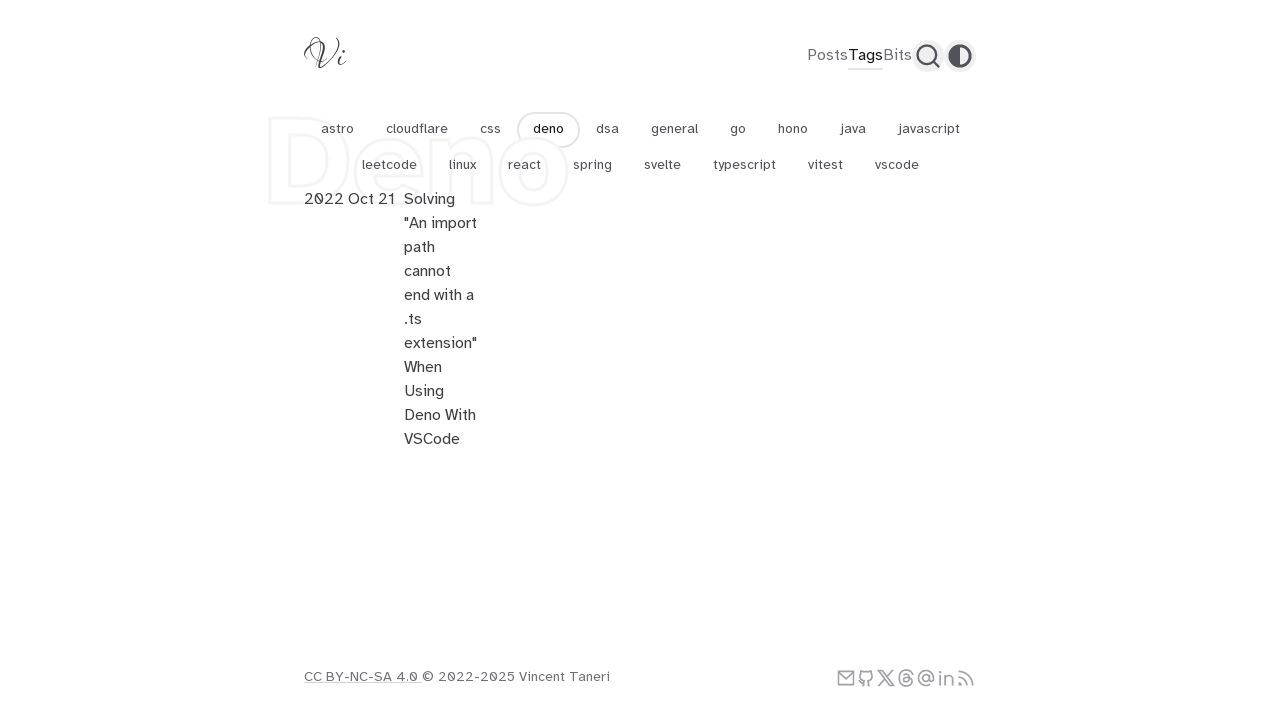

--- FILE ---
content_type: text/html; charset=utf-8
request_url: https://vitaneri.com/tags/deno
body_size: 7716
content:
<!DOCTYPE html><html lang="en"> <head><meta charset="utf-8"><meta name="viewport" content="width=device-width, initial-scale=1.0"><link rel="icon" type="image/x-icon" href="/favicon.ico"><link rel="canonical" href="https://vitaneri.com/tags/deno.html"><link rel="apple-touch-icon" sizes="180x180" href="/apple-touch-icon.png"><link rel="icon" type="image/png" sizes="32x32" href="/favicon-32x32.png"><link rel="icon" type="image/png" sizes="16x16" href="/favicon-16x16.png"><link rel="manifest" href="/site.webmanifest"><link rel="sitemap" href="/sitemap-index.xml"><link rel="alternate" type="application/rss+xml" title="Vitaneri" href="https://vitaneri.com/rss.xml"><link rel="preload" href="/fonts/vitaneri-logo.woff2" as="font" type="font/woff2" crossorigin><link rel="preload" href="/fonts/Atkinson-Hyperlegible-Regular-102a.woff2" as="font" type="font/woff2" crossorigin><link rel="preload" href="/fonts/Atkinson-Hyperlegible-Bold-102a.woff2" as="font" type="font/woff2" crossorigin><link rel="preload" href="/fonts/Atkinson-Hyperlegible-Italic-102a.woff2" as="font" type="font/woff2" crossorigin><link rel="preload" href="/fonts/Atkinson-Hyperlegible-BoldItalic-102a.woff2" as="font" type="font/woff2" crossorigin><link rel="preload" href="/fonts/ibm-plex-mono-latin-400-normal.woff2" as="font" type="font/woff2" crossorigin><title>Tag: deno - Vincent Taneri</title><meta name="title" content="Tag: deno - Vincent Taneri"><meta name="description" content="Posts tagged with deno."><meta name="author" content="Vincent Taneri"><meta property="og:title" content="Tag: deno - Vincent Taneri"><meta property="og:description" content="Posts tagged with deno."><meta property="og:url" content="https://vitaneri.com/tags/deno.html"><meta property="og:image" content="https://vitaneri.com/vitaneri-og.png"><meta property="twitter:card" content="summary_large_image"><meta property="twitter:url" content="https://vitaneri.com/tags/deno.html"><meta property="twitter:title" content="Tag: deno - Vincent Taneri"><meta property="twitter:description" content="Posts tagged with deno."><meta property="twitter:image" content="https://vitaneri.com/vitaneri-og.png"><!-- Load theme before document loads to prevent theme flashing --><script>
  function updateTheme() {
    let theme = localStorage.getItem("theme");
    if (!theme) {
      theme = window.matchMedia("(prefers-color-scheme: dark)").matches ? "dark" : "light";
    }
    document.documentElement.className = theme;
  }
  updateTheme();
  document.addEventListener("astro:after-swap", updateTheme);
</script><meta name="astro-view-transitions-enabled" content="true"><meta name="astro-view-transitions-fallback" content="none"><link href="/pagefind/pagefind-ui.css" rel="stylesheet"><script src="/pagefind/pagefind-ui.js" type="text/javascript"></script><link rel="stylesheet" href="/_astro/_slug_.nMVkjIOK.css">
<style>@keyframes astroFadeInOut{0%{opacity:1}to{opacity:0}}@keyframes astroFadeIn{0%{opacity:0;mix-blend-mode:plus-lighter}to{opacity:1;mix-blend-mode:plus-lighter}}@keyframes astroFadeOut{0%{opacity:1;mix-blend-mode:plus-lighter}to{opacity:0;mix-blend-mode:plus-lighter}}@keyframes astroSlideFromRight{0%{transform:translate(100%)}}@keyframes astroSlideFromLeft{0%{transform:translate(-100%)}}@keyframes astroSlideToRight{to{transform:translate(100%)}}@keyframes astroSlideToLeft{to{transform:translate(-100%)}}@media (prefers-reduced-motion){::view-transition-group(*),::view-transition-old(*),::view-transition-new(*){animation:none!important}[data-astro-transition-scope]{animation:none!important}}
.stroked[data-astro-cid-ytvomcwp]{text-shadow:-3px -3px 0 var(--color-stroke),3px -3px 0 var(--color-stroke),-3px 3px 0 var(--color-stroke),3px 3px 0 var(--color-stroke)}@supports (-webkit-text-stroke-width: 1px){.stroked[data-astro-cid-ytvomcwp]{-webkit-text-stroke-width:3px;-webkit-text-stroke-color:var(--color-stroke);text-shadow:none}}:root{--color-stroke: #f4f4f5}.dark{--color-stroke: #27272a}
</style><script type="module" src="/_astro/hoisted.C-pngAEx.js"></script>
<script type="module" src="/_astro/page.DtsKA1ht.js"></script><style>[data-astro-transition-scope="astro-w7zdtdqs-1"] { view-transition-name: active-tag-marker; }@layer astro { ::view-transition-old(active-tag-marker) { 
	animation-duration: 180ms;
	animation-timing-function: cubic-bezier(0.76, 0, 0.24, 1);
	animation-fill-mode: both;
	animation-name: astroFadeOut; }::view-transition-new(active-tag-marker) { 
	animation-duration: 180ms;
	animation-timing-function: cubic-bezier(0.76, 0, 0.24, 1);
	animation-fill-mode: both;
	animation-name: astroFadeIn; }[data-astro-transition=back]::view-transition-old(active-tag-marker) { 
	animation-duration: 180ms;
	animation-timing-function: cubic-bezier(0.76, 0, 0.24, 1);
	animation-fill-mode: both;
	animation-name: astroFadeOut; }[data-astro-transition=back]::view-transition-new(active-tag-marker) { 
	animation-duration: 180ms;
	animation-timing-function: cubic-bezier(0.76, 0, 0.24, 1);
	animation-fill-mode: both;
	animation-name: astroFadeIn; } }[data-astro-transition-fallback="old"] [data-astro-transition-scope="astro-w7zdtdqs-1"],
			[data-astro-transition-fallback="old"][data-astro-transition-scope="astro-w7zdtdqs-1"] { 
	animation-duration: 180ms;
	animation-timing-function: cubic-bezier(0.76, 0, 0.24, 1);
	animation-fill-mode: both;
	animation-name: astroFadeOut; }[data-astro-transition-fallback="new"] [data-astro-transition-scope="astro-w7zdtdqs-1"],
			[data-astro-transition-fallback="new"][data-astro-transition-scope="astro-w7zdtdqs-1"] { 
	animation-duration: 180ms;
	animation-timing-function: cubic-bezier(0.76, 0, 0.24, 1);
	animation-fill-mode: both;
	animation-name: astroFadeIn; }[data-astro-transition=back][data-astro-transition-fallback="old"] [data-astro-transition-scope="astro-w7zdtdqs-1"],
			[data-astro-transition=back][data-astro-transition-fallback="old"][data-astro-transition-scope="astro-w7zdtdqs-1"] { 
	animation-duration: 180ms;
	animation-timing-function: cubic-bezier(0.76, 0, 0.24, 1);
	animation-fill-mode: both;
	animation-name: astroFadeOut; }[data-astro-transition=back][data-astro-transition-fallback="new"] [data-astro-transition-scope="astro-w7zdtdqs-1"],
			[data-astro-transition=back][data-astro-transition-fallback="new"][data-astro-transition-scope="astro-w7zdtdqs-1"] { 
	animation-duration: 180ms;
	animation-timing-function: cubic-bezier(0.76, 0, 0.24, 1);
	animation-fill-mode: both;
	animation-name: astroFadeIn; }</style><style>[data-astro-transition-scope="astro-yu53eh2w-2"] { view-transition-name: solving-an-import-path-cannot-end-with-a-ts-extension-when-using-deno-with-vscode; }@layer astro { ::view-transition-old(solving-an-import-path-cannot-end-with-a-ts-extension-when-using-deno-with-vscode) { 
	animation-duration: 180ms;
	animation-timing-function: cubic-bezier(0.76, 0, 0.24, 1);
	animation-fill-mode: both;
	animation-name: astroFadeOut; }::view-transition-new(solving-an-import-path-cannot-end-with-a-ts-extension-when-using-deno-with-vscode) { 
	animation-duration: 180ms;
	animation-timing-function: cubic-bezier(0.76, 0, 0.24, 1);
	animation-fill-mode: both;
	animation-name: astroFadeIn; }[data-astro-transition=back]::view-transition-old(solving-an-import-path-cannot-end-with-a-ts-extension-when-using-deno-with-vscode) { 
	animation-duration: 180ms;
	animation-timing-function: cubic-bezier(0.76, 0, 0.24, 1);
	animation-fill-mode: both;
	animation-name: astroFadeOut; }[data-astro-transition=back]::view-transition-new(solving-an-import-path-cannot-end-with-a-ts-extension-when-using-deno-with-vscode) { 
	animation-duration: 180ms;
	animation-timing-function: cubic-bezier(0.76, 0, 0.24, 1);
	animation-fill-mode: both;
	animation-name: astroFadeIn; } }[data-astro-transition-fallback="old"] [data-astro-transition-scope="astro-yu53eh2w-2"],
			[data-astro-transition-fallback="old"][data-astro-transition-scope="astro-yu53eh2w-2"] { 
	animation-duration: 180ms;
	animation-timing-function: cubic-bezier(0.76, 0, 0.24, 1);
	animation-fill-mode: both;
	animation-name: astroFadeOut; }[data-astro-transition-fallback="new"] [data-astro-transition-scope="astro-yu53eh2w-2"],
			[data-astro-transition-fallback="new"][data-astro-transition-scope="astro-yu53eh2w-2"] { 
	animation-duration: 180ms;
	animation-timing-function: cubic-bezier(0.76, 0, 0.24, 1);
	animation-fill-mode: both;
	animation-name: astroFadeIn; }[data-astro-transition=back][data-astro-transition-fallback="old"] [data-astro-transition-scope="astro-yu53eh2w-2"],
			[data-astro-transition=back][data-astro-transition-fallback="old"][data-astro-transition-scope="astro-yu53eh2w-2"] { 
	animation-duration: 180ms;
	animation-timing-function: cubic-bezier(0.76, 0, 0.24, 1);
	animation-fill-mode: both;
	animation-name: astroFadeOut; }[data-astro-transition=back][data-astro-transition-fallback="new"] [data-astro-transition-scope="astro-yu53eh2w-2"],
			[data-astro-transition=back][data-astro-transition-fallback="new"][data-astro-transition-scope="astro-yu53eh2w-2"] { 
	animation-duration: 180ms;
	animation-timing-function: cubic-bezier(0.76, 0, 0.24, 1);
	animation-fill-mode: both;
	animation-name: astroFadeIn; }</style><style>[data-astro-transition-scope="astro-jyoju5qt-3"] { view-transition-name: active-nav-marker; }@layer astro { ::view-transition-old(active-nav-marker) { 
	animation-duration: 180ms;
	animation-timing-function: cubic-bezier(0.76, 0, 0.24, 1);
	animation-fill-mode: both;
	animation-name: astroFadeOut; }::view-transition-new(active-nav-marker) { 
	animation-duration: 180ms;
	animation-timing-function: cubic-bezier(0.76, 0, 0.24, 1);
	animation-fill-mode: both;
	animation-name: astroFadeIn; }[data-astro-transition=back]::view-transition-old(active-nav-marker) { 
	animation-duration: 180ms;
	animation-timing-function: cubic-bezier(0.76, 0, 0.24, 1);
	animation-fill-mode: both;
	animation-name: astroFadeOut; }[data-astro-transition=back]::view-transition-new(active-nav-marker) { 
	animation-duration: 180ms;
	animation-timing-function: cubic-bezier(0.76, 0, 0.24, 1);
	animation-fill-mode: both;
	animation-name: astroFadeIn; } }[data-astro-transition-fallback="old"] [data-astro-transition-scope="astro-jyoju5qt-3"],
			[data-astro-transition-fallback="old"][data-astro-transition-scope="astro-jyoju5qt-3"] { 
	animation-duration: 180ms;
	animation-timing-function: cubic-bezier(0.76, 0, 0.24, 1);
	animation-fill-mode: both;
	animation-name: astroFadeOut; }[data-astro-transition-fallback="new"] [data-astro-transition-scope="astro-jyoju5qt-3"],
			[data-astro-transition-fallback="new"][data-astro-transition-scope="astro-jyoju5qt-3"] { 
	animation-duration: 180ms;
	animation-timing-function: cubic-bezier(0.76, 0, 0.24, 1);
	animation-fill-mode: both;
	animation-name: astroFadeIn; }[data-astro-transition=back][data-astro-transition-fallback="old"] [data-astro-transition-scope="astro-jyoju5qt-3"],
			[data-astro-transition=back][data-astro-transition-fallback="old"][data-astro-transition-scope="astro-jyoju5qt-3"] { 
	animation-duration: 180ms;
	animation-timing-function: cubic-bezier(0.76, 0, 0.24, 1);
	animation-fill-mode: both;
	animation-name: astroFadeOut; }[data-astro-transition=back][data-astro-transition-fallback="new"] [data-astro-transition-scope="astro-jyoju5qt-3"],
			[data-astro-transition=back][data-astro-transition-fallback="new"][data-astro-transition-scope="astro-jyoju5qt-3"] { 
	animation-duration: 180ms;
	animation-timing-function: cubic-bezier(0.76, 0, 0.24, 1);
	animation-fill-mode: both;
	animation-name: astroFadeIn; }</style></head> <body class="flex min-h-screen flex-col gap-10 overflow-y-scroll bg-white text-zinc-700 antialiased selection:bg-zinc-200 dark:bg-zinc-900 dark:text-zinc-300 dark:selection:bg-zinc-800 md:gap-20"> <header> <!-- Skip To Content --> <!-- Normally hidden, useful for screen reader or keyboard user --> <a id="skip-to-content" href="#main-content" class="top absolute -top-full left-16 z-50 bg-zinc-100 p-2 drop-shadow-md transition-all focus:top-4 dark:bg-zinc-950">
Skip to content
</a> <div class="mx-auto flex max-w-2xl items-center justify-between px-8 py-8 md:px-0"> <div id="site-logo"> <a href="/" aria-label="Vitaneri logo"> <span class="font-logo text-5xl transition-colors hover:text-zinc-900 dark:hover:text-zinc-100">Vi</span> </a> </div> <div class="flex items-center gap-8"> <nav class="hidden items-center gap-6 md:flex"> <div class="relative"> <a href="/posts" class=" text-sm transition-colors md:text-base text-zinc-500 hover:text-zinc-900 dark:text-zinc-400 dark:hover:text-zinc-100"> Posts </a>  </div><div class="relative"> <a href="/tags" class=" text-sm transition-colors md:text-base text-zinc-900 dark:text-zinc-100"> Tags </a> <div id="active-nav" class="absolute h-0.5 w-full bg-zinc-200 transition-colors duration-200 dark:bg-zinc-700" aria-hidden="true" data-astro-transition-scope="astro-jyoju5qt-3"></div> </div><div class="relative"> <a href="/bits" class=" text-sm transition-colors md:text-base text-zinc-500 hover:text-zinc-900 dark:text-zinc-400 dark:hover:text-zinc-100"> Bits </a>  </div> </nav> <div class="flex items-center gap-4"> <style>astro-island,astro-slot,astro-static-slot{display:contents}</style><script>(()=>{var l=(o,t)=>{let i=async()=>{await(await o())()},e=typeof t.value=="object"?t.value:void 0,s={timeout:e==null?void 0:e.timeout};"requestIdleCallback"in window?window.requestIdleCallback(i,s):setTimeout(i,s.timeout||200)};(self.Astro||(self.Astro={})).idle=l;window.dispatchEvent(new Event("astro:idle"));})();;(()=>{var A=Object.defineProperty;var g=(i,o,a)=>o in i?A(i,o,{enumerable:!0,configurable:!0,writable:!0,value:a}):i[o]=a;var d=(i,o,a)=>g(i,typeof o!="symbol"?o+"":o,a);{let i={0:t=>m(t),1:t=>a(t),2:t=>new RegExp(t),3:t=>new Date(t),4:t=>new Map(a(t)),5:t=>new Set(a(t)),6:t=>BigInt(t),7:t=>new URL(t),8:t=>new Uint8Array(t),9:t=>new Uint16Array(t),10:t=>new Uint32Array(t),11:t=>1/0*t},o=t=>{let[l,e]=t;return l in i?i[l](e):void 0},a=t=>t.map(o),m=t=>typeof t!="object"||t===null?t:Object.fromEntries(Object.entries(t).map(([l,e])=>[l,o(e)]));class y extends HTMLElement{constructor(){super(...arguments);d(this,"Component");d(this,"hydrator");d(this,"hydrate",async()=>{var b;if(!this.hydrator||!this.isConnected)return;let e=(b=this.parentElement)==null?void 0:b.closest("astro-island[ssr]");if(e){e.addEventListener("astro:hydrate",this.hydrate,{once:!0});return}let c=this.querySelectorAll("astro-slot"),n={},h=this.querySelectorAll("template[data-astro-template]");for(let r of h){let s=r.closest(this.tagName);s!=null&&s.isSameNode(this)&&(n[r.getAttribute("data-astro-template")||"default"]=r.innerHTML,r.remove())}for(let r of c){let s=r.closest(this.tagName);s!=null&&s.isSameNode(this)&&(n[r.getAttribute("name")||"default"]=r.innerHTML)}let p;try{p=this.hasAttribute("props")?m(JSON.parse(this.getAttribute("props"))):{}}catch(r){let s=this.getAttribute("component-url")||"<unknown>",v=this.getAttribute("component-export");throw v&&(s+=` (export ${v})`),console.error(`[hydrate] Error parsing props for component ${s}`,this.getAttribute("props"),r),r}let u;await this.hydrator(this)(this.Component,p,n,{client:this.getAttribute("client")}),this.removeAttribute("ssr"),this.dispatchEvent(new CustomEvent("astro:hydrate"))});d(this,"unmount",()=>{this.isConnected||this.dispatchEvent(new CustomEvent("astro:unmount"))})}disconnectedCallback(){document.removeEventListener("astro:after-swap",this.unmount),document.addEventListener("astro:after-swap",this.unmount,{once:!0})}connectedCallback(){if(!this.hasAttribute("await-children")||document.readyState==="interactive"||document.readyState==="complete")this.childrenConnectedCallback();else{let e=()=>{document.removeEventListener("DOMContentLoaded",e),c.disconnect(),this.childrenConnectedCallback()},c=new MutationObserver(()=>{var n;((n=this.lastChild)==null?void 0:n.nodeType)===Node.COMMENT_NODE&&this.lastChild.nodeValue==="astro:end"&&(this.lastChild.remove(),e())});c.observe(this,{childList:!0}),document.addEventListener("DOMContentLoaded",e)}}async childrenConnectedCallback(){let e=this.getAttribute("before-hydration-url");e&&await import(e),this.start()}async start(){let e=JSON.parse(this.getAttribute("opts")),c=this.getAttribute("client");if(Astro[c]===void 0){window.addEventListener(`astro:${c}`,()=>this.start(),{once:!0});return}try{await Astro[c](async()=>{let n=this.getAttribute("renderer-url"),[h,{default:p}]=await Promise.all([import(this.getAttribute("component-url")),n?import(n):()=>()=>{}]),u=this.getAttribute("component-export")||"default";if(!u.includes("."))this.Component=h[u];else{this.Component=h;for(let f of u.split("."))this.Component=this.Component[f]}return this.hydrator=p,this.hydrate},e,this)}catch(n){console.error(`[astro-island] Error hydrating ${this.getAttribute("component-url")}`,n)}}attributeChangedCallback(){this.hydrate()}}d(y,"observedAttributes",["props"]),customElements.get("astro-island")||customElements.define("astro-island",y)}})();</script><script>window._$HY||(e=>{let t=e=>e&&e.hasAttribute&&(e.hasAttribute("data-hk")?e:t(e.host&&e.host.nodeType?e.host:e.parentNode));["click", "input"].forEach((o=>document.addEventListener(o,(o=>{if(!e.events)return;let s=t(o.composedPath&&o.composedPath()[0]||o.target);s&&!e.completed.has(s)&&e.events.push([s,o])}))))})(_$HY={events:[],completed:new WeakSet,r:{},fe(){}});</script><!--xs--><astro-island uid="1bXebp" data-solid-render-id="s0" component-url="/_astro/MobileMenu.7lCZ0zyJ.js" component-export="default" renderer-url="/_astro/client.BRgGwBMv.js" props="{}" ssr="" client="idle" opts="{&quot;name&quot;:&quot;MobileMenu&quot;,&quot;value&quot;:true}" await-children=""><button data-hk=s00000 class="rounded-md p-1 hover:bg-zinc-100 dark:hover:bg-zinc-800 md:hidden" aria-label="menu"><svg xmlns="http://www.w3.org/2000/svg" width="1em" height="1em" viewBox="0 0 24 24" class="h-6 w-6 text-zinc-600 transition-colors hover:text-zinc-900 dark:text-zinc-400 dark:hover:text-zinc-100"><path fill="currentColor" d="M3 4h18v2H3V4Zm0 7h18v2H3v-2Zm0 7h18v2H3v-2Z"></path></svg></button><dialog data-hk=s00001 class="w-3/4 bg-transparent backdrop:bg-white/70 backdrop:backdrop-blur-md backdrop:dark:bg-black/70"><div class="flex flex-col gap-12 p-4"><button class="self-end"><svg xmlns="http://www.w3.org/2000/svg" width="1em" height="1em" viewBox="0 0 24 24" class="h-10 w-10 text-zinc-700 transition-colors hover:text-zinc-900 dark:text-zinc-300 dark:hover:text-zinc-100"><path fill="currentColor" d="m12 10.586l4.95-4.95l1.415 1.415l-4.95 4.95l4.95 4.95l-1.415 1.414l-4.95-4.95l-4.95 4.95l-1.413-1.415l4.95-4.95l-4.95-4.95L7.05 5.638l4.95 4.95Z"></path></svg></button><div class="flex flex-col gap-10"><a href="/" class="text-3xl text-zinc-700 hover:text-zinc-900 dark:text-zinc-300 dark:hover:text-zinc-100">Home</a><!--$--><a data-hk=s000020 href="/posts" class="text-3xl text-zinc-700 hover:text-zinc-900 dark:text-zinc-300 dark:hover:text-zinc-100">Posts</a><a data-hk=s000021 href="/tags" class="text-3xl text-zinc-700 hover:text-zinc-900 dark:text-zinc-300 dark:hover:text-zinc-100">Tags</a><a data-hk=s000022 href="/bits" class="text-3xl text-zinc-700 hover:text-zinc-900 dark:text-zinc-300 dark:hover:text-zinc-100">Bits</a><!--/--></div></div></dialog><!--astro:end--></astro-island> <button id="search-button" class="rounded-full p-0.5 text-zinc-600 transition-colors hover:bg-zinc-100 hover:text-zinc-900 dark:text-zinc-400 dark:hover:bg-zinc-800 dark:hover:text-zinc-100"> <svg xmlns="http://www.w3.org/2000/svg" width="28" height="28" viewBox="0 0 24 24"> <path fill="none" stroke="currentColor" stroke-linecap="round" stroke-linejoin="round" stroke-width="2" d="m21 21l-4.343-4.343m0 0A8 8 0 1 0 5.343 5.343a8 8 0 0 0 11.314 11.314"></path> </svg> </button> <dialog id="search-dialog" class="h-full w-full overscroll-contain bg-transparent pt-8 backdrop:bg-white/70 backdrop:backdrop-blur-md dark:border-zinc-700 backdrop:dark:bg-black/70 md:h-3/4 md:w-[42rem] md:rounded-md md:border md:border-zinc-300 md:pt-0 md:shadow-md"> <div id="search-container" class="px-4 py-6 [&>div]:pb-6 [&_mark]:bg-zinc-300 [&_mark]:text-zinc-950 [&_mark]:dark:bg-zinc-700 [&_mark]:dark:text-zinc-50"></div> </dialog>   <astro-island uid="I3RjS" data-solid-render-id="s1" component-url="/_astro/ThemeToggle.Dy7oMsTM.js" component-export="default" renderer-url="/_astro/client.BRgGwBMv.js" props="{}" ssr="" client="idle" opts="{&quot;name&quot;:&quot;ThemeToggle&quot;,&quot;value&quot;:true}" await-children=""><button data-hk=s10000 class="rounded-full p-1 text-zinc-600 transition-colors hover:bg-zinc-100 hover:text-zinc-900 dark:text-zinc-400 dark:hover:bg-zinc-800 dark:hover:text-zinc-100" aria-label="theme-toggle"><svg xmlns="http://www.w3.org/2000/svg" width="1em" height="1em" viewBox="0 0 512 512" class="h-6 w-6"><path fill="currentColor" d="M8 256c0 136.966 111.033 248 248 248s248-111.034 248-248S392.966 8 256 8S8 119.033 8 256zm248 184V72c101.705 0 184 82.311 184 184c0 101.705-82.311 184-184 184z"></path></svg></button><!--astro:end--></astro-island> </div> </div> </div> </header> <main id="main-content" class="overflow-x-clip px-8 md:px-0">  <div class="mx-auto flex max-w-2xl flex-col gap-40"> <ul class="flex flex-wrap justify-center gap-4">  <a href="/tags/astro" class="relative px-4 py-2 text-zinc-600 transition-colors hover:text-zinc-900 dark:text-zinc-400 dark:hover:text-zinc-100"> <li class=" cursor-pointer select-none text-sm">astro</li>  </a>  <a href="/tags/cloudflare" class="relative px-4 py-2 text-zinc-600 transition-colors hover:text-zinc-900 dark:text-zinc-400 dark:hover:text-zinc-100"> <li class=" cursor-pointer select-none text-sm">cloudflare</li>  </a>  <a href="/tags/css" class="relative px-4 py-2 text-zinc-600 transition-colors hover:text-zinc-900 dark:text-zinc-400 dark:hover:text-zinc-100"> <li class=" cursor-pointer select-none text-sm">css</li>  </a>  <a href="/tags/deno" class="relative px-4 py-2 text-zinc-600 transition-colors hover:text-zinc-900 dark:text-zinc-400 dark:hover:text-zinc-100"> <li class=" cursor-pointer select-none text-sm text-zinc-900 dark:text-zinc-100">deno</li> <div id="active-tag" class="absolute left-0 top-0 -z-10 h-full w-full rounded-full border-2 border-zinc-200 transition-all dark:border-zinc-700" aria-hidden="true" data-astro-transition-scope="astro-w7zdtdqs-1"></div> </a>  <a href="/tags/dsa" class="relative px-4 py-2 text-zinc-600 transition-colors hover:text-zinc-900 dark:text-zinc-400 dark:hover:text-zinc-100"> <li class=" cursor-pointer select-none text-sm">dsa</li>  </a>  <a href="/tags/general" class="relative px-4 py-2 text-zinc-600 transition-colors hover:text-zinc-900 dark:text-zinc-400 dark:hover:text-zinc-100"> <li class=" cursor-pointer select-none text-sm">general</li>  </a>  <a href="/tags/go" class="relative px-4 py-2 text-zinc-600 transition-colors hover:text-zinc-900 dark:text-zinc-400 dark:hover:text-zinc-100"> <li class=" cursor-pointer select-none text-sm">go</li>  </a>  <a href="/tags/hono" class="relative px-4 py-2 text-zinc-600 transition-colors hover:text-zinc-900 dark:text-zinc-400 dark:hover:text-zinc-100"> <li class=" cursor-pointer select-none text-sm">hono</li>  </a>  <a href="/tags/java" class="relative px-4 py-2 text-zinc-600 transition-colors hover:text-zinc-900 dark:text-zinc-400 dark:hover:text-zinc-100"> <li class=" cursor-pointer select-none text-sm">java</li>  </a>  <a href="/tags/javascript" class="relative px-4 py-2 text-zinc-600 transition-colors hover:text-zinc-900 dark:text-zinc-400 dark:hover:text-zinc-100"> <li class=" cursor-pointer select-none text-sm">javascript</li>  </a>  <a href="/tags/leetcode" class="relative px-4 py-2 text-zinc-600 transition-colors hover:text-zinc-900 dark:text-zinc-400 dark:hover:text-zinc-100"> <li class=" cursor-pointer select-none text-sm">leetcode</li>  </a>  <a href="/tags/linux" class="relative px-4 py-2 text-zinc-600 transition-colors hover:text-zinc-900 dark:text-zinc-400 dark:hover:text-zinc-100"> <li class=" cursor-pointer select-none text-sm">linux</li>  </a>  <a href="/tags/react" class="relative px-4 py-2 text-zinc-600 transition-colors hover:text-zinc-900 dark:text-zinc-400 dark:hover:text-zinc-100"> <li class=" cursor-pointer select-none text-sm">react</li>  </a>  <a href="/tags/spring" class="relative px-4 py-2 text-zinc-600 transition-colors hover:text-zinc-900 dark:text-zinc-400 dark:hover:text-zinc-100"> <li class=" cursor-pointer select-none text-sm">spring</li>  </a>  <a href="/tags/svelte" class="relative px-4 py-2 text-zinc-600 transition-colors hover:text-zinc-900 dark:text-zinc-400 dark:hover:text-zinc-100"> <li class=" cursor-pointer select-none text-sm">svelte</li>  </a>  <a href="/tags/typescript" class="relative px-4 py-2 text-zinc-600 transition-colors hover:text-zinc-900 dark:text-zinc-400 dark:hover:text-zinc-100"> <li class=" cursor-pointer select-none text-sm">typescript</li>  </a>  <a href="/tags/vitest" class="relative px-4 py-2 text-zinc-600 transition-colors hover:text-zinc-900 dark:text-zinc-400 dark:hover:text-zinc-100"> <li class=" cursor-pointer select-none text-sm">vitest</li>  </a>  <a href="/tags/vscode" class="relative px-4 py-2 text-zinc-600 transition-colors hover:text-zinc-900 dark:text-zinc-400 dark:hover:text-zinc-100"> <li class=" cursor-pointer select-none text-sm">vscode</li>  </a>  </ul> <section id="deno" class="relative"> <h2 class="stroked pointer-events-none absolute -left-5 -top-11 -z-10 select-none text-7xl font-bold text-white dark:text-zinc-900 md:-left-10 md:-top-20 md:text-9xl" data-astro-cid-ytvomcwp>Deno</h2>    <ul class="flex flex-col text-zinc-700 has-[li:hover]:text-zinc-400 dark:text-zinc-300 dark:has-[li:hover]:text-zinc-500"> <li class="max-w-fit"> <a href="/posts/solving-an-import-path-cannot-end-with-a-ts-extension-when-using-deno-with-vscode" class="flex max-w-fit items-start gap-4 py-1 transition-colors duration-200 hover:text-zinc-950 dark:hover:text-white"> <span class=" min-w-[100px]">2022 Oct 21</span> <p data-astro-transition-scope="astro-yu53eh2w-2">Solving &quot;An import path cannot end with a .ts extension&quot; When Using Deno With VSCode</p> </a> </li> </ul>  </section> </div>  </main> <footer class="mt-auto"> <div class="mx-auto flex max-w-2xl flex-col-reverse items-center justify-between gap-4 py-8 md:flex-row md:gap-0"> <div class="text-sm text-zinc-500 dark:text-zinc-400"> <a href="https://creativecommons.org/licenses/by-nc-sa/4.0/" target="_blank" rel="noreferrer" class="underline decoration-zinc-300 underline-offset-4 transition-colors hover:text-zinc-900 hover:decoration-zinc-700 dark:decoration-zinc-500 hover:dark:text-zinc-100 hover:dark:decoration-zinc-300">
CC BY-NC-SA 4.0
</a> <span>© 2022-2025 Vincent Taneri</span> </div> <div class="flex items-center gap-2"> <a href="/cdn-cgi/l/email-protection#6a1e0b040f18031c0304090f2a0d070b030644090507" aria-label="email"> <svg class="h-5 w-5 text-zinc-400 transition-colors hover:text-zinc-900 dark:text-zinc-600 dark:hover:text-zinc-100" xmlns="http://www.w3.org/2000/svg" width="32" height="32" viewBox="0 0 24 24"> <path fill="currentColor" d="M3 3h18a1 1 0 0 1 1 1v16a1 1 0 0 1-1 1H3a1 1 0 0 1-1-1V4a1 1 0 0 1 1-1Zm17 4.238l-7.928 7.1L4 7.216V19h16V7.238ZM4.511 5l7.55 6.662L19.502 5H4.511Z"></path> </svg> </a> <a href="https://github.com/tanerijun" target="_blank" rel="noreferrer" aria-label="github"> <svg class="h-5 w-5 text-zinc-400 transition-colors hover:text-zinc-900 dark:text-zinc-600 dark:hover:text-zinc-100" xmlns="http://www.w3.org/2000/svg" width="32" height="32" viewBox="0 0 24 24"> <path fill="currentColor" d="M5.884 18.653c-.3-.2-.558-.456-.86-.816a50.59 50.59 0 0 1-.466-.579c-.463-.575-.755-.841-1.056-.95a1 1 0 1 1 .675-1.882c.752.27 1.261.735 1.947 1.588c-.094-.117.34.427.433.539c.19.227.33.365.44.438c.204.137.588.196 1.15.14c.024-.382.094-.753.202-1.096c-2.968-.725-4.648-2.64-4.648-6.396c0-1.238.37-2.355 1.058-3.291c-.218-.894-.185-1.975.302-3.192a1 1 0 0 1 .63-.583c.081-.024.127-.034.208-.047c.803-.123 1.937.17 3.415 1.097a11.731 11.731 0 0 1 2.687-.308c.912 0 1.819.103 2.684.308c1.477-.933 2.614-1.227 3.422-1.097c.085.014.158.032.218.051a1 1 0 0 1 .616.58c.487 1.215.52 2.296.302 3.19c.691.936 1.058 2.045 1.058 3.292c0 3.758-1.674 5.666-4.642 6.393c.125.415.19.878.19 1.38c0 .664-.002 1.299-.007 2.01c0 .19-.002.394-.005.706a1 1 0 0 1-.018 1.957c-1.14.228-1.984-.532-1.984-1.524l.002-.447l.005-.705c.005-.707.008-1.338.008-1.997c0-.697-.184-1.152-.426-1.361c-.661-.57-.326-1.654.541-1.751c2.966-.334 4.336-1.483 4.336-4.66c0-.955-.312-1.745-.913-2.405a1 1 0 0 1-.189-1.044c.166-.415.236-.957.095-1.614l-.01.002c-.491.14-1.11.44-1.858.95a1 1 0 0 1-.833.135a9.626 9.626 0 0 0-2.592-.35c-.89 0-1.772.12-2.592.35a1 1 0 0 1-.829-.133c-.753-.507-1.374-.807-1.87-.947c-.143.653-.072 1.194.093 1.607a1 1 0 0 1-.189 1.044c-.597.656-.913 1.459-.913 2.404c0 3.172 1.371 4.33 4.322 4.66c.865.098 1.202 1.178.545 1.749c-.193.167-.43.732-.43 1.364v3.149c0 .986-.834 1.726-1.96 1.529a1 1 0 0 1-.04-1.963v-.99c-.91.062-1.661-.087-2.254-.484Z"></path> </svg> </a> <a href="https://twitter.com/tanerijun" target="_blank" rel="noreferrer" aria-label="twitter"> <svg class="h-5 w-5 text-zinc-400 transition-colors hover:text-zinc-900 dark:text-zinc-600 dark:hover:text-zinc-100" xmlns="http://www.w3.org/2000/svg" width="32" height="32" viewBox="0 0 24 24"> <path fill="currentColor" d="M8 2H1l8.26 11.014L1.45 22H4.1l6.388-7.349L16 22h7l-8.608-11.478L21.8 2h-2.65l-5.986 6.886L8 2Zm9 18L5 4h2l12 16h-2Z"></path> </svg> </a> <a href="https://www.threads.net/@tanerijun" target="_blank" rel="noreferrer" aria-label="threads"> <svg class="h-5 w-5 text-zinc-400 transition-colors hover:text-zinc-900 dark:text-zinc-600 dark:hover:text-zinc-100" xmlns="http://www.w3.org/2000/svg" width="32" height="32" viewBox="0 0 24 24"> <path fill="currentColor" d="M12.184 1.41h-.002C9.09 1.432 6.7 2.473 5.094 4.516c-1.428 1.815-2.16 4.348-2.184 7.49v.002c.025 3.143.756 5.662 2.184 7.477c1.606 2.042 4.009 3.084 7.1 3.105h.002c2.748-.019 4.697-.74 6.303-2.344c2.104-2.103 2.042-4.741 1.347-6.363c-.53-1.234-1.575-2.221-2.976-2.835c-.18-2.985-1.86-4.726-4.62-4.744c-1.63-.01-3.102.72-4.003 2.087l1.655 1.136c.533-.809 1.377-1.199 2.335-1.19c1.387.009 2.3.774 2.555 2.117a11.738 11.738 0 0 0-2.484-.105c-2.64.152-4.368 1.712-4.253 3.875c.12 2.262 2.312 3.495 4.393 3.381c2.492-.137 3.973-1.976 4.324-4.321c.577.373 1.003.85 1.244 1.413c.44 1.025.468 2.716-.915 4.098c-1.217 1.216-2.68 1.746-4.912 1.762c-2.475-.018-4.332-.811-5.537-2.343C5.52 16.774 4.928 14.688 4.906 12c.022-2.688.614-4.775 1.746-6.213c1.205-1.533 3.062-2.325 5.537-2.344c2.493.019 4.384.815 5.636 2.356c.691.85 1.124 1.866 1.413 2.915l1.94-.517c-.363-1.338-.937-2.613-1.815-3.694c-1.653-2.034-4.081-3.071-7.18-3.093Zm.236 10.968a9.372 9.372 0 0 1 2.432.156c-.14 1.578-.793 2.947-2.512 3.041c-1.112.063-2.237-.434-2.292-1.461c-.04-.764.525-1.63 2.372-1.736Z"></path> </svg> </a> <a href="https://bsky.app/profile/vitaneri.com" target="_blank" rel="noreferrer" aria-label="bluesky"> <svg class="h-5 w-5 text-zinc-400 transition-colors hover:text-zinc-900 dark:text-zinc-600 dark:hover:text-zinc-100" xmlns="http://www.w3.org/2000/svg" width="32" height="32" viewBox="0 0 24 24"> <path fill="currentColor" d="M20 12a8 8 0 1 0-3.562 6.657l1.11 1.664A9.953 9.953 0 0 1 12 22C6.477 22 2 17.523 2 12S6.477 2 12 2s10 4.477 10 10v1.5a3.5 3.5 0 0 1-6.396 1.966A5 5 0 1 1 15 8h2v5.5a1.5 1.5 0 0 0 3 0V12Zm-8-3a3 3 0 1 0 0 6a3 3 0 0 0 0-6Z"></path> </svg> </a> <a href="https://www.linkedin.com/in/vincent-taneri/" target="_blank" rel="noreferrer" aria-label="linkedIn"> <svg class="h-5 w-5 text-zinc-400 transition-colors hover:text-zinc-900 dark:text-zinc-600 dark:hover:text-zinc-100" xmlns="http://www.w3.org/2000/svg" width="32" height="32" viewBox="0 0 24 24"> <path fill="currentColor" d="M12.001 9.55c.917-.937 2.111-1.55 3.5-1.55a5.5 5.5 0 0 1 5.5 5.5V21h-2v-7.5a3.5 3.5 0 1 0-7 0V21h-2V8.5h2v1.05Zm-7-3.05a1.5 1.5 0 1 1 0-3a1.5 1.5 0 0 1 0 3Zm-1 2h2V21h-2V8.5Z"></path> </svg> </a> <a href="/rss.xml" target="_blank" rel="noreferrer" aria-label="rss"> <svg class="h-5 w-5 text-zinc-400 transition-colors hover:text-zinc-900 dark:text-zinc-600 dark:hover:text-zinc-100" xmlns="http://www.w3.org/2000/svg" width="32" height="32" viewBox="0 0 24 24"><path fill="currentColor" d="M3 17a4 4 0 0 1 4 4H3v-4Zm0-7c6.075 0 11 4.925 11 11h-2a9 9 0 0 0-9-9v-2Zm0-7c9.941 0 18 8.059 18 18h-2c0-8.837-7.163-16-16-16V3Z"></path> </svg> </a> </div> </div> </footer> <!-- Cloudflare Pages Analytics --><script data-cfasync="false" src="/cdn-cgi/scripts/5c5dd728/cloudflare-static/email-decode.min.js"></script><script defer src='https://static.cloudflareinsights.com/beacon.min.js' data-cf-beacon='{"token": "2b767bca2e7a4de78c4d753024350d81"}'></script><!-- Cloudflare Pages Analytics --></body></html>

--- FILE ---
content_type: application/javascript
request_url: https://vitaneri.com/_astro/hoisted.C-pngAEx.js
body_size: 4095
content:
import{i as B}from"./index.Dkd9IqeN.js";const y="data-astro-transition-persist";function U(t){for(const e of document.scripts)for(const n of t.scripts)if(!n.hasAttribute("data-astro-rerun")&&(!e.src&&e.textContent===n.textContent||e.src&&e.type===n.type&&e.src===n.src)){n.dataset.astroExec="";break}}function W(t){const e=document.documentElement,n=[...e.attributes].filter(({name:o})=>(e.removeAttribute(o),o.startsWith("data-astro-")));[...t.documentElement.attributes,...n].forEach(({name:o,value:r})=>e.setAttribute(o,r))}function V(t){for(const e of Array.from(document.head.children)){const n=z(e,t);n?n.remove():e.remove()}document.head.append(...t.head.children)}function K(t,e){e.replaceWith(t);for(const n of e.querySelectorAll(`[${y}]`)){const o=n.getAttribute(y),r=t.querySelector(`[${y}="${o}"]`);r&&(r.replaceWith(n),r.localName==="astro-island"&&G(n)&&!J(n,r)&&(n.setAttribute("ssr",""),n.setAttribute("props",r.getAttribute("props"))))}}const j=()=>{const t=document.activeElement;if(t?.closest(`[${y}]`)){if(t instanceof HTMLInputElement||t instanceof HTMLTextAreaElement){const e=t.selectionStart,n=t.selectionEnd;return()=>S({activeElement:t,start:e,end:n})}return()=>S({activeElement:t})}else return()=>S({activeElement:null})},S=({activeElement:t,start:e,end:n})=>{t&&(t.focus(),(t instanceof HTMLInputElement||t instanceof HTMLTextAreaElement)&&(typeof e=="number"&&(t.selectionStart=e),typeof n=="number"&&(t.selectionEnd=n)))},z=(t,e)=>{const n=t.getAttribute(y),o=n&&e.head.querySelector(`[${y}="${n}"]`);if(o)return o;if(t.matches("link[rel=stylesheet]")){const r=t.getAttribute("href");return e.head.querySelector(`link[rel=stylesheet][href="${r}"]`)}return null},G=t=>{const e=t.dataset.astroTransitionPersistProps;return e==null||e==="false"},J=(t,e)=>t.getAttribute("props")===e.getAttribute("props"),Q=t=>{U(t),W(t),V(t);const e=j();K(t.body,document.body),e()},Z="astro:before-preparation",tt="astro:after-preparation",et="astro:before-swap",nt="astro:after-swap",ot=t=>document.dispatchEvent(new Event(t));class O extends Event{from;to;direction;navigationType;sourceElement;info;newDocument;signal;constructor(e,n,o,r,i,u,a,l,d,c){super(e,n),this.from=o,this.to=r,this.direction=i,this.navigationType=u,this.sourceElement=a,this.info=l,this.newDocument=d,this.signal=c,Object.defineProperties(this,{from:{enumerable:!0},to:{enumerable:!0,writable:!0},direction:{enumerable:!0,writable:!0},navigationType:{enumerable:!0},sourceElement:{enumerable:!0},info:{enumerable:!0},newDocument:{enumerable:!0,writable:!0},signal:{enumerable:!0}})}}class rt extends O{formData;loader;constructor(e,n,o,r,i,u,a,l,d,c){super(Z,{cancelable:!0},e,n,o,r,i,u,a,l),this.formData=d,this.loader=c.bind(this,this),Object.defineProperties(this,{formData:{enumerable:!0},loader:{enumerable:!0,writable:!0}})}}class st extends O{direction;viewTransition;swap;constructor(e,n){super(et,void 0,e.from,e.to,e.direction,e.navigationType,e.sourceElement,e.info,e.newDocument,e.signal),this.direction=e.direction,this.viewTransition=n,this.swap=()=>Q(this.newDocument),Object.defineProperties(this,{direction:{enumerable:!0},viewTransition:{enumerable:!0},swap:{enumerable:!0,writable:!0}})}}async function it(t,e,n,o,r,i,u,a,l){const d=new rt(t,e,n,o,r,i,window.document,u,a,l);return document.dispatchEvent(d)&&(await d.loader(),d.defaultPrevented||(ot(tt),d.navigationType!=="traverse"&&L({scrollX,scrollY}))),d}function at(t,e){const n=new st(t,e);return document.dispatchEvent(n),n.swap(),n}const ct=history.pushState.bind(history),v=history.replaceState.bind(history),L=t=>{history.state&&(history.scrollRestoration="manual",v({...history.state,...t},""))},k=!!document.startViewTransition,P=()=>!!document.querySelector('[name="astro-view-transitions-enabled"]'),q=(t,e)=>t.pathname===e.pathname&&t.search===e.search;let f,p,A;const X=t=>document.dispatchEvent(new Event(t)),Y=()=>X("astro:page-load"),lt=()=>{let t=document.createElement("div");t.setAttribute("aria-live","assertive"),t.setAttribute("aria-atomic","true"),t.className="astro-route-announcer",document.body.append(t),setTimeout(()=>{let e=document.title||document.querySelector("h1")?.textContent||location.pathname;t.textContent=e},60)},D="data-astro-transition-persist",x="data-astro-transition",R="data-astro-transition-fallback";let I,g=0;history.state?(g=history.state.index,scrollTo({left:history.state.scrollX,top:history.state.scrollY})):P()&&(v({index:g,scrollX,scrollY},""),history.scrollRestoration="manual");async function ut(t,e){try{const n=await fetch(t,e),r=(n.headers.get("content-type")??"").split(";",1)[0].trim();return r!=="text/html"&&r!=="application/xhtml+xml"?null:{html:await n.text(),redirected:n.redirected?n.url:void 0,mediaType:r}}catch{return null}}function C(){const t=document.querySelector('[name="astro-view-transitions-fallback"]');return t?t.getAttribute("content"):"animate"}function dt(){let t=Promise.resolve();for(const e of document.getElementsByTagName("script")){if(e.dataset.astroExec==="")continue;const n=e.getAttribute("type");if(n&&n!=="module"&&n!=="text/javascript")continue;const o=document.createElement("script");o.innerHTML=e.innerHTML;for(const r of e.attributes){if(r.name==="src"){const i=new Promise(u=>{o.onload=o.onerror=u});t=t.then(()=>i)}o.setAttribute(r.name,r.value)}o.dataset.astroExec="",e.replaceWith(o)}return t}const _=(t,e,n,o,r)=>{const i=q(e,t),u=document.title;document.title=o;let a=!1;if(t.href!==location.href&&!r)if(n.history==="replace"){const l=history.state;v({...n.state,index:l.index,scrollX:l.scrollX,scrollY:l.scrollY},"",t.href)}else ct({...n.state,index:++g,scrollX:0,scrollY:0},"",t.href);if(document.title=u,A=t,i||(scrollTo({left:0,top:0,behavior:"instant"}),a=!0),r)scrollTo(r.scrollX,r.scrollY);else{if(t.hash){history.scrollRestoration="auto";const l=history.state;location.href=t.href,history.state||(v(l,""),i&&window.dispatchEvent(new PopStateEvent("popstate")))}else a||scrollTo({left:0,top:0,behavior:"instant"});history.scrollRestoration="manual"}};function ft(t){const e=[];for(const n of t.querySelectorAll("head link[rel=stylesheet]"))if(!document.querySelector(`[${D}="${n.getAttribute(D)}"], link[rel=stylesheet][href="${n.getAttribute("href")}"]`)){const o=document.createElement("link");o.setAttribute("rel","preload"),o.setAttribute("as","style"),o.setAttribute("href",n.getAttribute("href")),e.push(new Promise(r=>{["load","error"].forEach(i=>o.addEventListener(i,r)),document.head.append(o)}))}return e}async function M(t,e,n,o,r){async function i(l){function d(h){const m=h.effect;return!m||!(m instanceof KeyframeEffect)||!m.target?!1:window.getComputedStyle(m.target,m.pseudoElement).animationIterationCount==="infinite"}const c=document.getAnimations();document.documentElement.setAttribute(R,l);const w=document.getAnimations().filter(h=>!c.includes(h)&&!d(h));return Promise.allSettled(w.map(h=>h.finished))}if(r==="animate"&&!n.transitionSkipped&&!t.signal.aborted)try{await i("old")}catch{}const u=document.title,a=at(t,n.viewTransition);_(a.to,a.from,e,u,o),X(nt),r==="animate"&&(!n.transitionSkipped&&!a.signal.aborted?i("new").finally(()=>n.viewTransitionFinished()):n.viewTransitionFinished())}function mt(){return f?.controller.abort(),f={controller:new AbortController}}async function $(t,e,n,o,r){const i=mt();if(!P()||location.origin!==n.origin){i===f&&(f=void 0),location.href=n.href;return}const u=r?"traverse":o.history==="replace"?"replace":"push";if(u!=="traverse"&&L({scrollX,scrollY}),q(e,n)&&(t!=="back"&&n.hash||t==="back"&&e.hash)){_(n,e,o,document.title,r),i===f&&(f=void 0);return}const a=await it(e,n,t,u,o.sourceElement,o.info,i.controller.signal,o.formData,l);if(a.defaultPrevented||a.signal.aborted){i===f&&(f=void 0),a.signal.aborted||(location.href=n.href);return}async function l(s){const w=s.to.href,h={signal:s.signal};if(s.formData){h.method="POST";const b=s.sourceElement instanceof HTMLFormElement?s.sourceElement:s.sourceElement instanceof HTMLElement&&"form"in s.sourceElement?s.sourceElement.form:s.sourceElement?.closest("form");h.body=b?.attributes.getNamedItem("enctype")?.value==="application/x-www-form-urlencoded"?new URLSearchParams(s.formData):s.formData}const m=await ut(w,h);if(m===null){s.preventDefault();return}if(m.redirected){const b=new URL(m.redirected);if(b.origin!==s.to.origin){s.preventDefault();return}s.to=b}if(I??=new DOMParser,s.newDocument=I.parseFromString(m.html,m.mediaType),s.newDocument.querySelectorAll("noscript").forEach(b=>b.remove()),!s.newDocument.querySelector('[name="astro-view-transitions-enabled"]')&&!s.formData){s.preventDefault();return}const E=ft(s.newDocument);E.length&&!s.signal.aborted&&await Promise.all(E)}async function d(){if(p&&p.viewTransition){try{p.viewTransition.skipTransition()}catch{}try{await p.viewTransition.updateCallbackDone}catch{}}return p={transitionSkipped:!1}}const c=await d();if(a.signal.aborted){i===f&&(f=void 0);return}if(document.documentElement.setAttribute(x,a.direction),k)c.viewTransition=document.startViewTransition(async()=>await M(a,o,c,r));else{const s=(async()=>{await Promise.resolve(),await M(a,o,c,r,C())})();c.viewTransition={updateCallbackDone:s,ready:s,finished:new Promise(w=>c.viewTransitionFinished=w),skipTransition:()=>{c.transitionSkipped=!0,document.documentElement.removeAttribute(R)}}}c.viewTransition?.updateCallbackDone.finally(async()=>{await dt(),Y(),lt()}),c.viewTransition?.finished.finally(()=>{c.viewTransition=void 0,c===p&&(p=void 0),i===f&&(f=void 0),document.documentElement.removeAttribute(x),document.documentElement.removeAttribute(R)});try{await c.viewTransition?.updateCallbackDone}catch(s){const w=s;console.log("[astro]",w.name,w.message,w.stack)}}async function N(t,e){await $("forward",A,new URL(t,location.href),e??{})}function ht(t){if(!P()&&t.state){location.reload();return}if(t.state===null)return;const e=history.state,n=e.index,o=n>g?"forward":"back";g=n,$(o,A,new URL(location.href),{},e)}const F=()=>{history.state&&(scrollX!==history.state.scrollX||scrollY!==history.state.scrollY)&&L({scrollX,scrollY})};{if(k||C()!=="none")if(A=new URL(location.href),addEventListener("popstate",ht),addEventListener("load",Y),"onscrollend"in window)addEventListener("scrollend",F);else{let t,e,n,o;const r=()=>{if(o!==history.state?.index){clearInterval(t),t=void 0;return}if(e===scrollY&&n===scrollX){clearInterval(t),t=void 0,F();return}else e=scrollY,n=scrollX};addEventListener("scroll",()=>{t===void 0&&(o=history.state?.index,e=scrollY,n=scrollX,t=window.setInterval(r,50))},{passive:!0})}for(const t of document.getElementsByTagName("script"))t.dataset.astroExec=""}function wt(){const t=document.querySelector('[name="astro-view-transitions-fallback"]');return t?t.getAttribute("content"):"animate"}function H(t){return t.dataset.astroReload!==void 0}(k||wt()!=="none")&&(document.addEventListener("click",t=>{let e=t.target;if(t.composed&&(e=t.composedPath()[0]),e instanceof Element&&(e=e.closest("a, area")),!(e instanceof HTMLAnchorElement)&&!(e instanceof SVGAElement)&&!(e instanceof HTMLAreaElement))return;const n=e instanceof HTMLElement?e.target:e.target.baseVal,o=e instanceof HTMLElement?e.href:e.href.baseVal,r=new URL(o,location.href).origin;H(e)||e.hasAttribute("download")||!e.href||n&&n!=="_self"||r!==location.origin||t.button!==0||t.metaKey||t.ctrlKey||t.altKey||t.shiftKey||t.defaultPrevented||(t.preventDefault(),N(o,{history:e.dataset.astroHistory==="replace"?"replace":"auto",sourceElement:e}))}),document.addEventListener("submit",t=>{let e=t.target;if(e.tagName!=="FORM"||t.defaultPrevented||H(e))return;const n=e,o=t.submitter,r=new FormData(n,o),i=typeof n.action=="string"?n.action:n.getAttribute("action"),u=typeof n.method=="string"?n.method:n.getAttribute("method");let a=o?.getAttribute("formaction")??i??location.pathname;const l=o?.getAttribute("formmethod")??u??"get";if(l==="dialog"||location.origin!==new URL(a,location.href).origin)return;const d={sourceElement:o??n};if(l==="get"){const c=new URLSearchParams(r),s=new URL(a);s.search=c.toString(),a=s.toString()}else d.formData=r;t.preventDefault(),N(a,d)}),B({prefetchAll:!0}));const pt=document.querySelector("#search-button"),T=document.querySelector("#search-dialog"),bt=document.querySelector("#search-container");pt.addEventListener("click",()=>T.showModal());T.addEventListener("click",()=>T.close());bt.addEventListener("click",t=>{t.stopPropagation()});window.addEventListener("keydown",t=>{(t.key==="/"||t.key==="."&&!T.open)&&(t.preventDefault(),T.showModal())});new PagefindUI({element:"#search-container",resetStyles:!1,showSubResult:!0,pageSize:5,showImages:!1,autofocus:!0});


--- FILE ---
content_type: application/javascript
request_url: https://vitaneri.com/_astro/page.DtsKA1ht.js
body_size: -435
content:
import{i}from"./index.Dkd9IqeN.js";i();


--- FILE ---
content_type: application/javascript
request_url: https://vitaneri.com/_astro/MobileMenu.7lCZ0zyJ.js
body_size: 379
content:
import{d as u,g as l,r as c,e as k,u as b,i as d,a as $,t as a,b as z,s as w,F as _}from"./web.Bk7OdAls.js";import{p as h}from"./index.Dkd9IqeN.js";import{s as x}from"./site-info.BOw4_5G8.js";var C=a('<button class="rounded-md p-1 hover:bg-zinc-100 dark:hover:bg-zinc-800 md:hidden"aria-label=menu><svg xmlns=http://www.w3.org/2000/svg width=1em height=1em viewBox="0 0 24 24"class="h-6 w-6 text-zinc-600 transition-colors hover:text-zinc-900 dark:text-zinc-400 dark:hover:text-zinc-100"><path fill=currentColor d="M3 4h18v2H3V4Zm0 7h18v2H3v-2Zm0 7h18v2H3v-2Z">'),H=a('<dialog class="w-3/4 bg-transparent backdrop:bg-white/70 backdrop:backdrop-blur-md backdrop:dark:bg-black/70"><div class="flex flex-col gap-12 p-4"><button class=self-end><svg xmlns=http://www.w3.org/2000/svg width=1em height=1em viewBox="0 0 24 24"class="h-10 w-10 text-zinc-700 transition-colors hover:text-zinc-900 dark:text-zinc-300 dark:hover:text-zinc-100"><path fill=currentColor d="m12 10.586l4.95-4.95l1.415 1.415l-4.95 4.95l4.95 4.95l-1.415 1.414l-4.95-4.95l-4.95 4.95l-1.413-1.415l4.95-4.95l-4.95-4.95L7.05 5.638l4.95 4.95Z"></path></svg></button><div class="flex flex-col gap-10"><a href=/ class="text-3xl text-zinc-700 hover:text-zinc-900 dark:text-zinc-300 dark:hover:text-zinc-100">Home</a><!$><!/>'),M=a('<a class="text-3xl text-zinc-700 hover:text-zinc-900 dark:text-zinc-300 dark:hover:text-zinc-100">');function E(){for(const t of x.navLinks)h(t.url);h("/")}function N(){let t;return[(()=>{var e=l(C);return e.$$click=()=>{t.showModal(),E()},c(),e})(),(()=>{var e=l(H),v=e.firstChild,i=v.firstChild,n=i.nextSibling,f=n.firstChild,p=f.nextSibling,[g,m]=k(p.nextSibling);e.$$click=()=>t.close();var s=t;return typeof s=="function"?b(s,e):t=e,i.$$click=()=>t.close(),d(n,$(_,{get each(){return x.navLinks},children:o=>(()=>{var r=l(M);return d(r,()=>o.displayText),z(()=>w(r,"href",o.url)),r})()}),g,m),c(),e})()]}u(["click"]);export{N as default};


--- FILE ---
content_type: application/javascript
request_url: https://vitaneri.com/_astro/ThemeToggle.Dy7oMsTM.js
body_size: 73
content:
import{d as s,c,o as l,g as i,r,t as m}from"./web.Bk7OdAls.js";var d=m('<button class="rounded-full p-1 text-zinc-600 transition-colors hover:bg-zinc-100 hover:text-zinc-900 dark:text-zinc-400 dark:hover:bg-zinc-800 dark:hover:text-zinc-100"aria-label=theme-toggle><svg xmlns=http://www.w3.org/2000/svg width=1em height=1em viewBox="0 0 512 512"class="h-6 w-6"><path fill=currentColor d="M8 256c0 136.966 111.033 248 248 248s248-111.034 248-248S392.966 8 256 8S8 119.033 8 256zm248 184V72c101.705 0 184 82.311 184 184c0 101.705-82.311 184-184 184z">');function g(){const[n,t]=c(void 0);l(()=>{t(document.documentElement.className)});function o(){document.documentElement.classList.add("[&_*]:!transition-none"),window.setTimeout(()=>{document.documentElement.classList.remove("[&_*]:!transition-none")},0)}function a(){const e=n()==="light"?"dark":"light";localStorage.setItem("theme",e),document.documentElement.className=e,o(),t(e)}return(()=>{var e=i(d);return e.$$click=a,r(),e})()}s(["click"]);export{g as default};


--- FILE ---
content_type: application/javascript
request_url: https://vitaneri.com/_astro/index.Dkd9IqeN.js
body_size: 464
content:
const d=new Set,c=new WeakSet;let f=!0,h="viewport",l=!1;function L(e){l||(l=!0,f??=e?.prefetchAll??!1,h??=e?.defaultStrategy??"hover",v(),g(),p(),y())}function v(){for(const e of["touchstart","mousedown"])document.body.addEventListener(e,t=>{i(t.target,"tap")&&s(t.target.href,{ignoreSlowConnection:!0})},{passive:!0})}function g(){let e;document.body.addEventListener("focusin",n=>{i(n.target,"hover")&&t(n)},{passive:!0}),document.body.addEventListener("focusout",o,{passive:!0}),u(()=>{for(const n of document.getElementsByTagName("a"))c.has(n)||i(n,"hover")&&(c.add(n),n.addEventListener("mouseenter",t,{passive:!0}),n.addEventListener("mouseleave",o,{passive:!0}))});function t(n){const r=n.target.href;e&&clearTimeout(e),e=setTimeout(()=>{s(r)},80)}function o(){e&&(clearTimeout(e),e=0)}}function p(){let e;u(()=>{for(const t of document.getElementsByTagName("a"))c.has(t)||i(t,"viewport")&&(c.add(t),e??=w(),e.observe(t))})}function w(){const e=new WeakMap;return new IntersectionObserver((t,o)=>{for(const n of t){const r=n.target,a=e.get(r);n.isIntersecting?(a&&clearTimeout(a),e.set(r,setTimeout(()=>{o.unobserve(r),e.delete(r),s(r.href)},300))):a&&(clearTimeout(a),e.delete(r))}})}function y(){u(()=>{for(const e of document.getElementsByTagName("a"))i(e,"load")&&s(e.href)})}function s(e,t){e=e.replace(/#.*/,"");const o=t?.ignoreSlowConnection??!1;if(S(e,o))if(d.add(e),document.createElement("link").relList?.supports?.("prefetch")&&t?.with!=="fetch"){const n=document.createElement("link");n.rel="prefetch",n.setAttribute("href",e),document.head.append(n)}else fetch(e,{priority:"low"})}function S(e,t){if(!navigator.onLine||!t&&m())return!1;try{const o=new URL(e,location.href);return location.origin===o.origin&&(location.pathname!==o.pathname||location.search!==o.search)&&!d.has(e)}catch{}return!1}function i(e,t){if(e?.tagName!=="A")return!1;const o=e.dataset.astroPrefetch;return o==="false"?!1:t==="tap"&&(o!=null||f)&&m()?!0:o==null&&f||o===""?t===h:o===t}function m(){if("connection"in navigator){const e=navigator.connection;return e.saveData||/2g/.test(e.effectiveType)}return!1}function u(e){e();let t=!1;document.addEventListener("astro:page-load",()=>{if(!t){t=!0;return}e()})}export{L as i,s as p};


--- FILE ---
content_type: application/javascript
request_url: https://vitaneri.com/_astro/site-info.BOw4_5G8.js
body_size: -181
content:
const s={currentlyReading:"https://currently-reading.vitaneri.com",navLinks:[{displayText:"Posts",url:"/posts"},{displayText:"Tags",url:"/tags"},{displayText:"Bits",url:"/bits"}]};export{s};


--- FILE ---
content_type: application/javascript
request_url: https://vitaneri.com/_astro/web.Bk7OdAls.js
body_size: 5484
content:
const u={context:void 0,registry:void 0,effects:void 0,done:!1,getContextId(){return Q(this.context.count)},getNextContextId(){return Q(this.context.count++)}};function Q(e){const t=String(e),n=t.length-1;return u.context.id+(n?String.fromCharCode(96+n):"")+t}function N(e){u.context=e}function ye(){return{...u.context,id:u.getNextContextId(),count:0}}const we=!1,be=(e,t)=>e===t,je=Symbol("solid-proxy"),xe=Symbol("solid-track"),O={equals:be};let ne=ce;const k=1,P=2,se={owned:null,cleanups:null,context:null,owner:null};var h=null;let R=null,Ae=null,g=null,y=null,C=null,D=0;function M(e,t){const n=g,s=h,i=e.length===0,r=t===void 0?s:t,l=i?se:{owned:null,cleanups:null,context:r?r.context:null,owner:r},o=i?e:()=>e(()=>E(()=>F(l)));h=l,g=null;try{return _(o,!0)}finally{g=n,h=s}}function G(e,t){t=t?Object.assign({},O,t):O;const n={value:e,observers:null,observerSlots:null,comparator:t.equals||void 0},s=i=>(typeof i=="function"&&(i=i(n.value)),ue(n,i));return[fe.bind(n),s]}function B(e,t,n){const s=X(e,t,!1,k);L(s)}function Se(e,t,n){ne=Te;const s=X(e,t,!1,k),i=Y&&oe(Y);i&&(s.suspense=i),s.user=!0,C?C.push(s):L(s)}function v(e,t,n){n=n?Object.assign({},O,n):O;const s=X(e,t,!0,0);return s.observers=null,s.observerSlots=null,s.comparator=n.equals||void 0,L(s),fe.bind(s)}function Ue(e){return _(e,!1)}function E(e){if(g===null)return e();const t=g;g=null;try{return e()}finally{g=t}}function Ve(e){Se(()=>E(e))}function ie(e){return h===null||(h.cleanups===null?h.cleanups=[e]:h.cleanups.push(e)),e}function De(){return g}function Ce(){return h}function me(e){C.push.apply(C,e),e.length=0}function re(e,t){const n=Symbol("context");return{id:n,Provider:Ne(n),defaultValue:e}}function oe(e){let t;return h&&h.context&&(t=h.context[e.id])!==void 0?t:e.defaultValue}function le(e){const t=v(e),n=v(()=>K(t()));return n.toArray=()=>{const s=n();return Array.isArray(s)?s:s!=null?[s]:[]},n}let Y;function ve(){return Y||(Y=re())}function fe(){if(this.sources&&this.state)if(this.state===k)L(this);else{const e=y;y=null,_(()=>U(this),!1),y=e}if(g){const e=this.observers?this.observers.length:0;g.sources?(g.sources.push(this),g.sourceSlots.push(e)):(g.sources=[this],g.sourceSlots=[e]),this.observers?(this.observers.push(g),this.observerSlots.push(g.sources.length-1)):(this.observers=[g],this.observerSlots=[g.sources.length-1])}return this.value}function ue(e,t,n){let s=e.value;return(!e.comparator||!e.comparator(s,t))&&(e.value=t,e.observers&&e.observers.length&&_(()=>{for(let i=0;i<e.observers.length;i+=1){const r=e.observers[i],l=R&&R.running;l&&R.disposed.has(r),(l?!r.tState:!r.state)&&(r.pure?y.push(r):C.push(r),r.observers&&ae(r)),l||(r.state=k)}if(y.length>1e6)throw y=[],new Error},!1)),t}function L(e){if(!e.fn)return;F(e);const t=D;Ee(e,e.value,t)}function Ee(e,t,n){let s;const i=h,r=g;g=h=e;try{s=e.fn(t)}catch(l){return e.pure&&(e.state=k,e.owned&&e.owned.forEach(F),e.owned=null),e.updatedAt=n+1,de(l)}finally{g=r,h=i}(!e.updatedAt||e.updatedAt<=n)&&(e.updatedAt!=null&&"observers"in e?ue(e,s):e.value=s,e.updatedAt=n)}function X(e,t,n,s=k,i){const r={fn:e,state:s,updatedAt:null,owned:null,sources:null,sourceSlots:null,cleanups:null,value:t,owner:h,context:h?h.context:null,pure:n};return h===null||h!==se&&(h.owned?h.owned.push(r):h.owned=[r]),r}function j(e){if(e.state===0)return;if(e.state===P)return U(e);if(e.suspense&&E(e.suspense.inFallback))return e.suspense.effects.push(e);const t=[e];for(;(e=e.owner)&&(!e.updatedAt||e.updatedAt<D);)e.state&&t.push(e);for(let n=t.length-1;n>=0;n--)if(e=t[n],e.state===k)L(e);else if(e.state===P){const s=y;y=null,_(()=>U(e,t[0]),!1),y=s}}function _(e,t){if(y)return e();let n=!1;t||(y=[]),C?n=!0:C=[],D++;try{const s=e();return $e(n),s}catch(s){n||(C=null),y=null,de(s)}}function $e(e){if(y&&(ce(y),y=null),e)return;const t=C;C=null,t.length&&_(()=>ne(t),!1)}function ce(e){for(let t=0;t<e.length;t++)j(e[t])}function Te(e){let t,n=0;for(t=0;t<e.length;t++){const s=e[t];s.user?e[n++]=s:j(s)}if(u.context){if(u.count){u.effects||(u.effects=[]),u.effects.push(...e.slice(0,n));return}N()}for(u.effects&&(u.done||!u.count)&&(e=[...u.effects,...e],n+=u.effects.length,delete u.effects),t=0;t<n;t++)j(e[t])}function U(e,t){e.state=0;for(let n=0;n<e.sources.length;n+=1){const s=e.sources[n];if(s.sources){const i=s.state;i===k?s!==t&&(!s.updatedAt||s.updatedAt<D)&&j(s):i===P&&U(s,t)}}}function ae(e){for(let t=0;t<e.observers.length;t+=1){const n=e.observers[t];n.state||(n.state=P,n.pure?y.push(n):C.push(n),n.observers&&ae(n))}}function F(e){let t;if(e.sources)for(;e.sources.length;){const n=e.sources.pop(),s=e.sourceSlots.pop(),i=n.observers;if(i&&i.length){const r=i.pop(),l=n.observerSlots.pop();s<i.length&&(r.sourceSlots[l]=s,i[s]=r,n.observerSlots[s]=l)}}if(e.tOwned){for(t=e.tOwned.length-1;t>=0;t--)F(e.tOwned[t]);delete e.tOwned}if(e.owned){for(t=e.owned.length-1;t>=0;t--)F(e.owned[t]);e.owned=null}if(e.cleanups){for(t=e.cleanups.length-1;t>=0;t--)e.cleanups[t]();e.cleanups=null}e.state=0}function ke(e){return e instanceof Error?e:new Error(typeof e=="string"?e:"Unknown error",{cause:e})}function de(e,t=h){throw ke(e)}function K(e){if(typeof e=="function"&&!e.length)return K(e());if(Array.isArray(e)){const t=[];for(let n=0;n<e.length;n++){const s=K(e[n]);Array.isArray(s)?t.push.apply(t,s):t.push(s)}return t}return e}function Ne(e,t){return function(s){let i;return B(()=>i=E(()=>(h.context={...h.context,[e]:s.value},le(()=>s.children))),void 0),i}}const He=Symbol("fallback");function J(e){for(let t=0;t<e.length;t++)e[t]()}function Ie(e,t,n={}){let s=[],i=[],r=[],l=0,o=t.length>1?[]:null;return ie(()=>J(r)),()=>{let f=e()||[],d=f.length,a,c;return f[xe],E(()=>{let p,x,w,T,m,b,A,$,H;if(d===0)l!==0&&(J(r),r=[],s=[],i=[],l=0,o&&(o=[])),n.fallback&&(s=[He],i[0]=M(pe=>(r[0]=pe,n.fallback())),l=1);else if(l===0){for(i=new Array(d),c=0;c<d;c++)s[c]=f[c],i[c]=M(S);l=d}else{for(w=new Array(d),T=new Array(d),o&&(m=new Array(d)),b=0,A=Math.min(l,d);b<A&&s[b]===f[b];b++);for(A=l-1,$=d-1;A>=b&&$>=b&&s[A]===f[$];A--,$--)w[$]=i[A],T[$]=r[A],o&&(m[$]=o[A]);for(p=new Map,x=new Array($+1),c=$;c>=b;c--)H=f[c],a=p.get(H),x[c]=a===void 0?-1:a,p.set(H,c);for(a=b;a<=A;a++)H=s[a],c=p.get(H),c!==void 0&&c!==-1?(w[c]=i[a],T[c]=r[a],o&&(m[c]=o[a]),c=x[c],p.set(H,c)):r[a]();for(c=b;c<d;c++)c in w?(i[c]=w[c],r[c]=T[c],o&&(o[c]=m[c],o[c](c))):i[c]=M(S);i=i.slice(0,l=d),s=f.slice(0)}return i});function S(p){if(r[c]=p,o){const[x,w]=G(c);return o[c]=w,t(f[c],x)}return t(f[c])}}}let he=!1;function _e(){he=!0}function Me(e,t){if(he&&u.context){const n=u.context;N(ye());const s=E(()=>e(t||{}));return N(n),s}return E(()=>e(t||{}))}const Fe=e=>`Stale read from <${e}>.`;function qe(e){const t="fallback"in e&&{fallback:()=>e.fallback};return v(Ie(()=>e.each,e.children,t||void 0))}function Re(e){const t=le(()=>e.children),n=v(()=>{const s=t(),i=Array.isArray(s)?s:[s];let r=()=>{};for(let l=0;l<i.length;l++){const o=l,f=i[l],d=r,a=v(()=>d()?void 0:f.when,void 0,void 0),c=f.keyed?a:v(a,void 0,{equals:(S,p)=>!S==!p});r=()=>d()||(c()?[o,a,f]:void 0)}return r});return v(()=>{const s=n()();if(!s)return e.fallback;const[i,r,l]=s,o=l.children;return typeof o=="function"&&o.length>0?E(()=>o(l.keyed?r():()=>{if(E(n)()?.[0]!==i)throw Fe("Match");return r()})):o},void 0,void 0)}function Ge(e){return e}const Le=re();function Ke(e){let t=0,n,s,i,r,l;const[o,f]=G(!1),d=ve(),a={increment:()=>{++t===1&&f(!0)},decrement:()=>{--t===0&&f(!1)},inFallback:o,effects:[],resolved:!1},c=Ce();if(u.context&&u.load){const x=u.getContextId();let w=u.load(x);if(w&&(typeof w!="object"||w.s!==1?i=w:u.gather(x)),i&&i!=="$$f"){const[T,m]=G(void 0,{equals:!1});r=T,i.then(()=>{if(u.done)return m();u.gather(x),N(s),m(),N()},b=>{l=b,m()})}}const S=oe(Le);S&&(n=S.register(a.inFallback));let p;return ie(()=>p&&p()),Me(d.Provider,{value:a,get children(){return v(()=>{if(l)throw l;if(s=u.context,r)return r(),r=void 0;s&&i==="$$f"&&N();const x=v(()=>e.children);return v(w=>{const T=a.inFallback(),{showContent:m=!0,showFallback:b=!0}=n?n():{};if((!T||i&&i!=="$$f")&&m)return a.resolved=!0,p&&p(),p=s=i=void 0,me(a.effects),x();if(b)return p?w:M(A=>(p=A,s&&(N({id:s.id+"F",count:0}),s=void 0),e.fallback),c)})})}})}function Oe(e,t,n){let s=n.length,i=t.length,r=s,l=0,o=0,f=t[i-1].nextSibling,d=null;for(;l<i||o<r;){if(t[l]===n[o]){l++,o++;continue}for(;t[i-1]===n[r-1];)i--,r--;if(i===l){const a=r<s?o?n[o-1].nextSibling:n[r-o]:f;for(;o<r;)e.insertBefore(n[o++],a)}else if(r===o)for(;l<i;)(!d||!d.has(t[l]))&&t[l].remove(),l++;else if(t[l]===n[r-1]&&n[o]===t[i-1]){const a=t[--i].nextSibling;e.insertBefore(n[o++],t[l++].nextSibling),e.insertBefore(n[--r],a),t[i]=n[r]}else{if(!d){d=new Map;let c=o;for(;c<r;)d.set(n[c],c++)}const a=d.get(t[l]);if(a!=null)if(o<a&&a<r){let c=l,S=1,p;for(;++c<i&&c<r&&!((p=d.get(t[c]))==null||p!==a+S);)S++;if(S>a-o){const x=t[l];for(;o<a;)e.insertBefore(n[o++],x)}else e.replaceChild(n[o++],t[l++])}else l++;else t[l++].remove()}}}const Z="_$DX_DELEGATE";function z(e,t,n,s={}){let i;return M(r=>{i=r,t===document?e():Pe(t,e(),t.firstChild?null:void 0,n)},s.owner),()=>{i(),t.textContent=""}}function We(e,t,n,s){let i;const r=()=>{const o=document.createElement("template");return o.innerHTML=e,o.content.firstChild},l=()=>(i||(i=r())).cloneNode(!0);return l.cloneNode=l,l}function Xe(e,t=window.document){const n=t[Z]||(t[Z]=new Set);for(let s=0,i=e.length;s<i;s++){const r=e[s];n.has(r)||(n.add(r),t.addEventListener(r,ge))}}function Qe(e,t,n){q(e)||(n==null?e.removeAttribute(t):e.setAttribute(t,n))}function Je(e,t,n){return E(()=>e(t,n))}function Pe(e,t,n,s){if(n!==void 0&&!s&&(s=[]),typeof t!="function")return V(e,t,s,n);B(i=>V(e,t(),i,n),s)}function Be(e,t,n={}){if(globalThis._$HY.done)return z(e,t,[...t.childNodes],n);u.completed=globalThis._$HY.completed,u.events=globalThis._$HY.events,u.load=s=>globalThis._$HY.r[s],u.has=s=>s in globalThis._$HY.r,u.gather=s=>te(t,s),u.registry=new Map,u.context={id:n.renderId||"",count:0};try{return te(t,n.renderId),z(e,t,[...t.childNodes],n)}finally{u.context=null}}function Ze(e){let t,n;return!q()||!(t=u.registry.get(n=Ye()))?e():(u.completed&&u.completed.add(t),u.registry.delete(n),t)}function ze(e){let t=e,n=0,s=[];if(q(e))for(;t;){if(t.nodeType===8){const i=t.nodeValue;if(i==="$")n++;else if(i==="/"){if(n===0)return[t,s];n--}}s.push(t),t=t.nextSibling}return[t,s]}function et(){u.events&&!u.events.queued&&(queueMicrotask(()=>{const{completed:e,events:t}=u;if(t){for(t.queued=!1;t.length;){const[n,s]=t[0];if(!e.has(n))return;t.shift(),ge(s)}u.done&&(u.events=_$HY.events=null,u.completed=_$HY.completed=null)}}),u.events.queued=!0)}function q(e){return!!u.context&&!u.done&&(!e||e.isConnected)}function ge(e){if(u.registry&&u.events&&u.events.find(([f,d])=>d===e))return;let t=e.target;const n=`$$${e.type}`,s=e.target,i=e.currentTarget,r=f=>Object.defineProperty(e,"target",{configurable:!0,value:f}),l=()=>{const f=t[n];if(f&&!t.disabled){const d=t[`${n}Data`];if(d!==void 0?f.call(t,d,e):f.call(t,e),e.cancelBubble)return}return t.host&&typeof t.host!="string"&&!t.host._$host&&t.contains(e.target)&&r(t.host),!0},o=()=>{for(;l()&&(t=t._$host||t.parentNode||t.host););};if(Object.defineProperty(e,"currentTarget",{configurable:!0,get(){return t||document}}),u.registry&&!u.done&&(u.done=_$HY.done=!0),e.composedPath){const f=e.composedPath();r(f[0]);for(let d=0;d<f.length-2&&(t=f[d],!!l());d++){if(t._$host){t=t._$host,o();break}if(t.parentNode===i)break}}else o();r(s)}function V(e,t,n,s,i){const r=q(e);if(r){!n&&(n=[...e.childNodes]);let f=[];for(let d=0;d<n.length;d++){const a=n[d];a.nodeType===8&&a.data.slice(0,2)==="!$"?a.remove():f.push(a)}n=f}for(;typeof n=="function";)n=n();if(t===n)return n;const l=typeof t,o=s!==void 0;if(e=o&&n[0]&&n[0].parentNode||e,l==="string"||l==="number"){if(r||l==="number"&&(t=t.toString(),t===n))return n;if(o){let f=n[0];f&&f.nodeType===3?f.data!==t&&(f.data=t):f=document.createTextNode(t),n=I(e,n,s,f)}else n!==""&&typeof n=="string"?n=e.firstChild.data=t:n=e.textContent=t}else if(t==null||l==="boolean"){if(r)return n;n=I(e,n,s)}else{if(l==="function")return B(()=>{let f=t();for(;typeof f=="function";)f=f();n=V(e,f,n,s)}),()=>n;if(Array.isArray(t)){const f=[],d=n&&Array.isArray(n);if(W(f,t,n,i))return B(()=>n=V(e,f,n,s,!0)),()=>n;if(r){if(!f.length)return n;if(s===void 0)return n=[...e.childNodes];let a=f[0];if(a.parentNode!==e)return n;const c=[a];for(;(a=a.nextSibling)!==s;)c.push(a);return n=c}if(f.length===0){if(n=I(e,n,s),o)return n}else d?n.length===0?ee(e,f,s):Oe(e,n,f):(n&&I(e),ee(e,f));n=f}else if(t.nodeType){if(r&&t.parentNode)return n=o?[t]:t;if(Array.isArray(n)){if(o)return n=I(e,n,s,t);I(e,n,null,t)}else n==null||n===""||!e.firstChild?e.appendChild(t):e.replaceChild(t,e.firstChild);n=t}}return n}function W(e,t,n,s){let i=!1;for(let r=0,l=t.length;r<l;r++){let o=t[r],f=n&&n[e.length],d;if(!(o==null||o===!0||o===!1))if((d=typeof o)=="object"&&o.nodeType)e.push(o);else if(Array.isArray(o))i=W(e,o,f)||i;else if(d==="function")if(s){for(;typeof o=="function";)o=o();i=W(e,Array.isArray(o)?o:[o],Array.isArray(f)?f:[f])||i}else e.push(o),i=!0;else{const a=String(o);f&&f.nodeType===3&&f.data===a?e.push(f):e.push(document.createTextNode(a))}}return i}function ee(e,t,n=null){for(let s=0,i=t.length;s<i;s++)e.insertBefore(t[s],n)}function I(e,t,n,s){if(n===void 0)return e.textContent="";const i=s||document.createTextNode("");if(t.length){let r=!1;for(let l=t.length-1;l>=0;l--){const o=t[l];if(i!==o){const f=o.parentNode===e;!r&&!l?f?e.replaceChild(i,o):e.insertBefore(i,n):f&&o.remove()}else r=!0}}else e.insertBefore(i,n);return[i]}function te(e,t){const n=e.querySelectorAll("*[data-hk]");for(let s=0;s<n.length;s++){const i=n[s],r=i.getAttribute("data-hk");(!t||r.startsWith(t))&&!u.registry.has(r)&&u.registry.set(r,i)}}function Ye(){return u.getNextContextId()}const tt=(...e)=>(_e(),Be(...e));export{je as $,qe as F,Ge as M,Re as S,Me as a,B as b,G as c,Xe as d,ze as e,Ue as f,Ze as g,xe as h,Pe as i,De as j,tt as k,z as l,Ke as m,Ve as o,et as r,Qe as s,We as t,Je as u};
